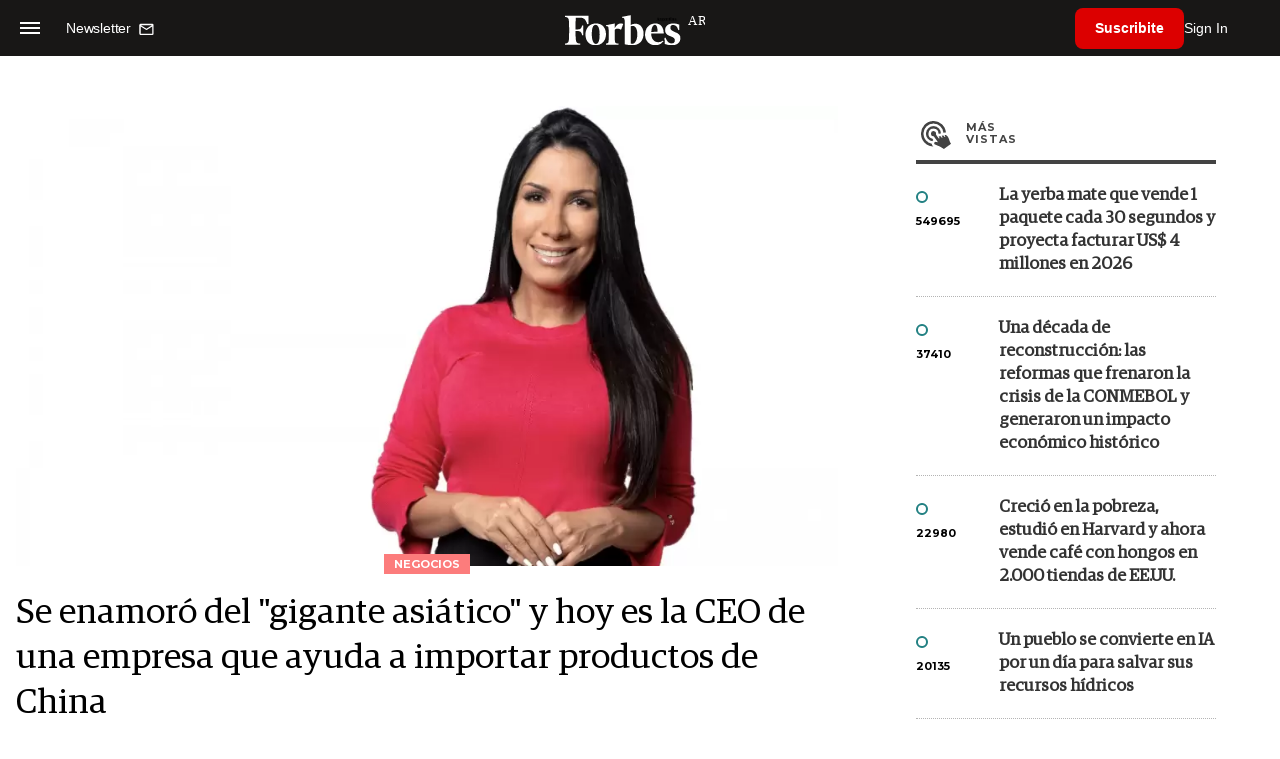

--- FILE ---
content_type: text/html; charset=utf-8
request_url: https://www.google.com/recaptcha/api2/aframe
body_size: 183
content:
<!DOCTYPE HTML><html><head><meta http-equiv="content-type" content="text/html; charset=UTF-8"></head><body><script nonce="nPybi9BFNfYlqmRfrQVwIQ">/** Anti-fraud and anti-abuse applications only. See google.com/recaptcha */ try{var clients={'sodar':'https://pagead2.googlesyndication.com/pagead/sodar?'};window.addEventListener("message",function(a){try{if(a.source===window.parent){var b=JSON.parse(a.data);var c=clients[b['id']];if(c){var d=document.createElement('img');d.src=c+b['params']+'&rc='+(localStorage.getItem("rc::a")?sessionStorage.getItem("rc::b"):"");window.document.body.appendChild(d);sessionStorage.setItem("rc::e",parseInt(sessionStorage.getItem("rc::e")||0)+1);localStorage.setItem("rc::h",'1770115649261');}}}catch(b){}});window.parent.postMessage("_grecaptcha_ready", "*");}catch(b){}</script></body></html>

--- FILE ---
content_type: application/javascript; charset=utf-8
request_url: https://fundingchoicesmessages.google.com/f/AGSKWxVwKfMNLtlLewsGrTAjjskddInlithfazFgaLDL8PiiYysQC6DraYkjXoUevOfSKcEjOMxrwqFCKvK9zh8vFyG9nxN-nukxlx-Ggo1rEfqsRjXsh8S1WLPEv5qWoIYnqDsr9hvzKMRzJ8OYqt7zXkoOqhekTRX36tVtt473uIPaH1EA_XnLRQfCTD_n/__ad_slot=/getban.php?/xpopunder./comm/AD_/bannerad.
body_size: -1284
content:
window['e272df65-ce5b-4ace-8bcc-42d8b3b1727a'] = true;